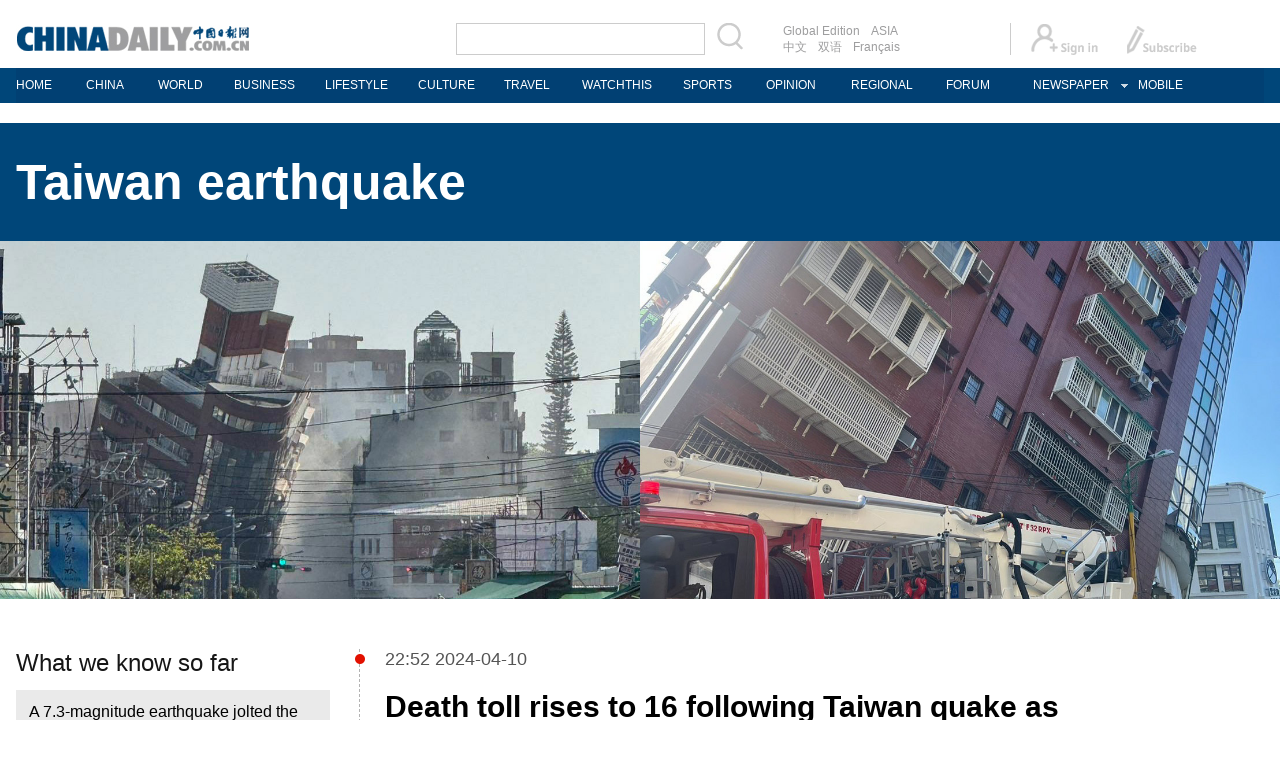

--- FILE ---
content_type: text/html;charset=UTF-8
request_url: https://www.chinadaily.com.cn/china/special_coverage/660cc7b4a31082fc043c03cf
body_size: 17092
content:
<!DOCTYPE html PUBLIC "-//W3C//DTD XHTML 1.0 Transitional//EN" "http://www.w3.org/TR/xhtml1/DTD/xhtml1-transitional.dtd">

<html xmlns="http://www.w3.org/1999/xhtml">
  <head>
    <meta charset="utf-8" />
    <meta name="viewport" content="width=device-width, initial-scale=1.0, minimum-scale=1.0, maximum-scale=1.0, user-scalable=no" />
    <title>Taiwan earthquake - Chinadaily.com.cn</title>
    <meta name="keywords" />
    <meta name="description" />
    <meta name="twitter:card" content="summary_large_image" />
    <meta name="twitter:site" content="@ChinaDailyApp" />
    <meta name="twitter:title" content="Taiwan earthquake" />
    <meta name="twitter:description" />
    <meta property="twitter:image" content="https://www.chinadaily.com.cn/image_e/2020/logo21.jpg" />
    <meta property="twitter:image:src" content="https://www.chinadaily.com.cn/image_e/2020/logo21.jpg" />
    
    <meta property="og:url" content="https://www.chinadaily.com.cn/china/special_coverage/660cc7b4a31082fc043c03cf" />
    <meta property="og:title" />
    <meta property="og:description" />
    <meta property="og:image:width" content="200px" />
    <meta property="og:image:height" content="200px" />
    <meta property="og:image" content="https://www.chinadaily.com.cn/image_e/chinadaily-icon.png" />
    <meta name="shareImg" content="https://www.chinadaily.com.cn/image_e/2020/logo21.jpg" />
    <meta name="msapplication-TileImage" content="https://img2.chinadaily.com.cn/static/common/img/sharelogo2.jpg" />
    <link rel="apple-touch-icon-precomposed" href="https://img2.chinadaily.com.cn/static/common/img/sharelogo2.jpg" />
    <script xml:space="preserve" src="//img2.chinadaily.com.cn/static/2022aircrush/js/jquery-1.8.3.min.js"></script>
    <link rel="stylesheet" href="//img2.chinadaily.com.cn/static/2022aircrush/css/index.css?ver=15" />
    <link rel="stylesheet" href="//img2.chinadaily.com.cn/static/2022aircrush/css/public.css" />
    <script type="text/javascript" src="//www.chinadaily.com.cn/js/2020/qrcode.min.js" xml:space="preserve"></script><!--二维码生成-->
    <script src="https://share.chinadaily.com.cn/wxshare/js/jsonps.js" xml:space="preserve"></script>
    <script type="text/javascript" charset="utf-8" rel="stylesheet" xml:space="preserve" src="//img2.chinadaily.com.cn/static/common/js/jweixin-1.0.0.js"></script>

    <META name="filetype" content="1" />
    <META name="publishedtype" content="1" />
    <META name="pagetype" content="2" />
    <meta name="catalogs" content="660cc7b4a31082fc043c03cf" />
  </head>
  <body>
     <style xml:space="preserve">
      .toMobile{display:none;}
      @media (max-width: 768px){
        .toMobile{display:block;width:100%;height:17vw;background-color:#f0f0f0;overflow:auto;}
        .toMobile img{float:left;margin:2vw;width:12vw;}
        .toMobile .slogan{float:left; color:#00457e;width:40vw;margin-top:4vw;}
        .toMobile .slogan span{line-height:120%;font-family:Arial;font-weight:bold; font-size:4vw;display:block;}
        .toMobile .slogan em{line-height:120%;font-family:Arial;font-style: italic;font-weight:normal; font-size:4vw;display:block;}
        .toMobile .openbtn{float:right;width:16vw; height:7.2vw;margin:4vw 2vw; border:1px solid #00457e; border-radius:3.6vw;color:#00457e; font-family:arial; font-size:4vw;line-height:7.2vw;text-align:center;}
        .topBar,.topNav3_art{display:none;}
      }
    </style>
       <div class="toMobile">
      <img src="https://www.chinadaily.com.cn/image_e/2022/logo.png" />
      <div class="slogan">
        <span>The China Story</span>
        <em>at your Fingertips</em>
      </div>
      <div class="openbtn" onClick="share_weixin()">
        OPEN
      </div>
    </div>
       
      
        <div id="moJson" style="display: none;">a1</div>
        <div id="ID" style="display:none;">a1</div>
      
    
    <script type="text/javascript" xml:space="preserve">
      //<![CDATA[
      /* var url = document.getElementById("url").innerText; 	*/
      var jsonUrl = document.getElementById("moJson").innerText;
      var articleId = document.getElementById("ID").innerText;
      if(jsonUrl!='a1'){
        var ios_scheme = 'chinadailyNewsiPhone://articleId=' +articleId+'&jsonUrl='+jsonUrl;
        var android_scheme = 'hf://com.theotino.chinadaily/openwith?json={"jsonUrl":"' + jsonUrl + '"}';
      }
      else{
        var ios_scheme = 'chinadailyNewsiPhone://articleId=&jsonUrl=';
        var android_scheme = 'hf://com.theotino.chinadaily/openwithjson=';
      }
      var encodeIos = encodeURIComponent(ios_scheme);
      var encodeAndroid = encodeURIComponent(android_scheme);
      function share_weixin(){
        var ua = navigator.userAgent.toLowerCase();
        if(/iphone|ipad|ipod/.test(ua) && ua.match(/MicroMessenger/i) == 'micromessenger'){
          window.open("//a.app.qq.com/o/simple.jsp?pkgname=com.theotino.chinadaily&ios_scheme="+encodeIos);
        }
        else if(/android/.test(ua) && ua.match(/MicroMessenger/i) == 'micromessenger'){
          window.open("//a.app.qq.com/o/simple.jsp?pkgname=com.theotino.chinadaily&android_scheme="+encodeAndroid);

        }
        else{
          window.open("//www.chinadaily.com.cn/mobile/daily.html");
        }
      }
      //]]>
    </script>
    <div class="box">
      <div class="topBar">
        <div class="logo"><a target="_top" shape="rect" href="//www.chinadaily.com.cn"><img src="//www.chinadaily.com.cn/image_e/2016/logo_art.jpg" /></a></div>
        <div class="search">
          <form name="searchform" method="get" action="//newssearch.chinadaily.com.cn/en/search" onsubmit="return do_search(this)" target="_blank" enctype="application/x-www-form-urlencoded">
            <input name="query" id="searchText" onfocus="cleanword(this)" type="text" />
            <span><img src="//www.chinadaily.com.cn/image_e/2016/fdj_art.gif" onclick="javascript:searchform.submit()" /></span>
          </form>
        </div>
        <div class="channel">
          <span><a href="http://www.chinadailyglobal.com" target="_blank" shape="rect">Global Edition</a><a href="http://www.chinadailyasia.com/" target="_blank" shape="rect">ASIA</a></span>
          <span><a href="http://cn.chinadaily.com.cn" target="_blank" shape="rect">中文</a><a href="http://language.chinadaily.com.cn" target="_blank" shape="rect">双语</a><a href="http://www.chinadaily.com.cn/chinawatch_fr/index.html" target="_blank" shape="rect">Français</a></span>
        </div>
        <div class="topInfo"><a href="http://bbs.chinadaily.com.cn/member.php?mod=register.php" target="_blank" style="padding-right: 28px;" shape="rect"><img src="//www.chinadaily.com.cn/image_e/2016/sign_ico_art.gif" /></a><a href="http://subscription.chinadaily.com.cn/" target="_blank" shape="rect"><img src="//www.chinadaily.com.cn/image_e/2016/sub_ico_art.gif" /></a></div>
      </div>
      <!-- pc 菜单 -->
      <div class="topNav">
        <ul class="dropdown min">
          <li style="width: 70px;"><a target="_top" shape="rect" href="//www.chinadaily.com.cn">HOME</a></li>
          <li style=" width:72px;">
            <a target="_top" shape="rect" href="//www.chinadaily.com.cn/china">CHINA</a>
            </li>
          <li style=" width:76px;">
            <a target="_top" shape="rect" href="//www.chinadaily.com.cn/world">WORLD</a>
            </li>
          <li style=" width:91px;">
            <a target="_top" shape="rect" href="//www.chinadaily.com.cn/business">BUSINESS</a>
            </li>
          <li style=" width:93px;">
            <a target="_top" shape="rect" href="//www.chinadaily.com.cn/life">LIFESTYLE</a>
            </li>
          <li style=" width:86px;">
            <a target="_top" shape="rect" href="//www.chinadaily.com.cn/culture">CULTURE</a>
            </li>
          <li style=" width:78px;">
            <a target="_top" shape="rect" href="//www.chinadaily.com.cn/travel">TRAVEL</a>
            </li>
          <li style=" width:101px;"><a href="//watchthis.chinadaily.com.cn" target="_blank" shape="rect">WATCHTHIS</a></li>
          <li style=" width:83px;">
            <a target="_top" shape="rect" href="//www.chinadaily.com.cn/sports">SPORTS</a>
            </li>
          <li style=" width:85px;">
            <a target="_top" shape="rect" href="//www.chinadaily.com.cn/opinion">OPINION</a>
            </li>
          <li style=" width:95px;">
            <a target="_top" shape="rect" href="//www.chinadaily.com.cn/regional">REGIONAL</a>
            </li>
          <li style=" width:87px;"><a href="http://bbs.chinadaily.com.cn/forum/index.html" target="_blank" shape="rect">FORUM</a></li>
          <li class="newspaper"><a href="javascript:void(0);" shape="rect">NEWSPAPER</a>
            <ul class="sub_menu">
              <li><a href="http://newspress.chinadaily.net.cn" target="_blank" style="width:110px;" shape="rect">China Daily PDF</a></li>
              <li><a href="//epaper.chinadaily.com.cn/china" target="_top" style="width:130px;" shape="rect">China Daily E-paper</a></li>
            </ul>
          </li>
          <li style="width:79px;"><a href="https://www.chinadaily.com.cn/newmedia.html" target="_blank" shape="rect">MOBILE</a></li>
        </ul>
      </div>
      <!-- pc 当前栏目 -->
      <div class="topNav3_art" style="height:20px;"> 
        <span id="bread-nav" style="background-color:#333;display:none;">
          <a target="_self" style="color:#fff;" shape="rect" href="//www.chinadaily.com.cn/china/special_coverage/660cc7b4a31082fc043c03cf">LIVE UPDATES</a>
        </span>
      </div>

      <!-- banner -->
      <div class="banner">
        <div class="txt">
          <div class="min">Taiwan earthquake</div>
        </div>
        <div class="img">
          
            
              <img src="//img2.chinadaily.com.cn/images/202404/03/660ccaaba31082fc2b6b9c3e.jpeg" />
            
          
        </div>
      </div>
      <div class="content min">
        <div class="c-l">


<div class="title">
   What we know so far
  </div>
   <p>A 7.3-magnitude earthquake jolted the sea area near Hualien of Taiwan at 7:58 am Wednesday (Beijing Time).</p>
<p>Multiple aftershocks measuring from 4.0 to 6.0 magnitudes struck Hualien county and its nearby areas within an hour.</p>
  

        </div>
        <div class="c-c">
          
            <ul class="nav" style="display:none">
              <li id="all" class=" sel left" style="padding-right: 21px;padding-left: 3px;">All</li>
              
              <li class="clear"></li>
            </ul>
          

          <div>
            <div class="all show">
              <div class="tips" style="display:none;">
                16 News Updates
              </div>
              <style xml:space="preserve">
                #qrcode{display:none;position:fixed;width:220px; height:250px;left:50%;top:50%;margin-left:-110px;margin-top:-125px;border:5px solid #666;background-color:rgba(239,239,239,0.95);border-radius:2px;box-sizing: content-box;z-index:1000;}
                #qrcode span{display:block;clear:both;overflow:auto;width:calc(100% - 10px)!important; height:26px;font-size:16px;color:#868686;padding-left:10px;box-sizing: content-box;}
                #qrcode span img{width:20px; height:20px; float:right;margin:0;border:0;cursor:pointer;}
                #qrcodearea{width:180px; height:180px;margin:20px;background-color:#bbb;box-sizing: content-box;}
                .c-c .time{color:#555;}
              </style>
              
                
              
              
              
                  <div class="list">
                    <div class="date">
                      <div class="dian left"></div>
                      <div class="time left">22:52 2024-04-10</div>
                      <div class="clear"></div>
                    </div>
                    <div class="title">Death toll rises to 16 following Taiwan quake as reconstruction starts</div>
                     <div class="zhengwen">
                      
          
                      <figure class="image" style="display: table;"> 
 <img src="//img2.chinadaily.com.cn/images/202404/10/6616a7aea31082fc2b6bef79.jpeg" data-from="newsroom" data-mimetype="image/jpeg" id="img-6616a7aea31082fc2b6bef79"> 
 <figcaption style="display: table-caption; caption-side: bottom;">
   Photo taken on April 5, 2024 shows a tilted building in downtown Hualien after a 7.3-magnitude earthquake in Southeast China's Taiwan. The building will be demolished from top to bottom, starting with the front glass wall. [Photo/Xinhua] 
 </figcaption> 
</figure> 
<p>TAIPEI -- The death toll from a 7.3-magnitude earthquake in China's Taiwan has risen to 16, local authorities and media said on Wednesday, adding that the earthquake response has now shifted from emergency relief to recovery and reconstruction.</p> 
<p>Three more bodies were found on Wednesday but their identities are yet to be confirmed.</p> 
<p>At 7:58 am on April 3, the earthquake jolted the sea area near Hualien County. The quake has also resulted in 1,155 people injured, with three still missing.</p> 
<p>As of Wednesday, the earthquake has caused a total of 80.96 million new Taiwan dollars (about $2.53 million) in damage to agricultural products as well as private and public facilities, with Hualien County suffering severe losses, according to statistics from the island's agricultural authorities.</p>
                    </div>


                    <a target="_blank" class="button" style="display:block;" shape="rect" href="//www.chinadaily.com.cn/a/202404/10/WS6616a7aea31082fc043c1435.html"></a>
           
                  </div>
                
              
                  <div class="list">
                    <div class="date">
                      <div class="dian left"></div>
                      <div class="time left">20:35 2024-04-07</div>
                      <div class="clear"></div>
                    </div>
                    <div class="title">Search continues for 6 missing after Taiwan's 7.3-magnitude quake</div>
                     <div class="zhengwen">
                      
          
                      <figure class="image" style="display: table;"> 
 <img src="//img2.chinadaily.com.cn/images/202404/07/66129318a31082fc2b6bbda9.jpeg" data-from="newsroom" data-mimetype="image/jpeg" id="img-66129318a31082fc2b6bbda9"> 
 <figcaption style="display: table-caption; caption-side: bottom;">
   A building leans precariously in downtown Hualien on Wednesday following the magnitude 7.3 earthquake in Taiwan. [Photo/China Daily] 
 </figcaption> 
</figure> 
<p>TAIPEI - Six people remain unaccounted for after Wednesday's deadly 7.3-magnitude earthquake that hit the sea area near Hualien county in Taiwan, and search and rescue work is still underway, local authorities said on Sunday.</p> 
<p>Five people remain missing in Taroko park in Hualien, including two Australian tourists, and the sixth is missing near a mining area, according to the local emergency operations center.</p> 
<p>The fire department said more than 300 people were evacuated on Sunday.</p> 
<p>As of 3 pm Sunday, the death toll of the earthquake was 13 and 1,140 people were injured.</p>
                    </div>


                    <a target="_blank" class="button" style="display:block;" shape="rect" href="//www.chinadaily.com.cn/a/202404/07/WS66129318a31082fc043c0959.html"></a>
           
                  </div>
                
              
                  <div class="list">
                    <div class="date">
                      <div class="dian left"></div>
                      <div class="time left">20:58 2024-04-05</div>
                      <div class="clear"></div>
                    </div>
                    <div class="title">Student carries physically challenged classmate to safety during earthquake</div>
                     <div class="zhengwen">
                      
          
                      <figure class="image" style="display: table;"> 
 <img src="//img2.chinadaily.com.cn/images/202404/05/66100cfea31082fc2b6bb0b9.gif" data-from="newsroom" data-mimetype="image/gif" id="img-66100cfea31082fc2b6bb0b9"> 
 <figcaption style="display: table-caption; caption-side: bottom;">
   Zhang Zhixun carries Lele out of the classroom when earthquake tremors were felt at Xiamen Shuangshi Middle School of Fujian in Southeast China's Fujian province on Wednesday. [Screengrab/CCTV News app] 
 </figcaption> 
</figure> 
<p>A high school student in Southeast China swiftly carried his disabled classmate to safety when he felt tremors from the 7.3-magnitude quake that hit China's Taiwan on Wednesday morning. This heroic act, captured on video, has garnered widespread praise from netizens, CCTV News reported.</p> 
<p>The young hero in the video, identified as Zhang Zhixun, is a first-year high school student at the high school campus of Xiamen Shuangshi Middle School of Fujian, located in Xiamen, Fujian province.</p> 
<p>The student whom Zhang rescued, nicknamed Lele, suffers from a rare condition that has led to severe atrophy and deformation of his limbs, resulting in extremely limited physical strength.</p> 
<p>Lele, who usually relies on a wheelchair for mobility, keeps his wheelchair outside classrooms during school due to the limited room space.</p> 
<p>At 7:58 am Wednesday, a 7.3-magnitude earthquake jolted the sea area near Hualien county in Taiwan.</p> 
<figure class="image" style="display: table;"> 
 <img src="//img2.chinadaily.com.cn/images/202404/05/66100cfea31082fc2b6bb0c7.jpeg" data-from="newsroom" data-mimetype="image/jpeg" id="img-66100cfea31082fc2b6bb0c7"> 
 <figcaption style="display: table-caption; caption-side: bottom;">
   Zhang Zhixun poses for a photo at Xiamen Shuangshi Middle School of Fujian in Southeast China's Fujian province. [Screengrab/CCTV News app] 
 </figcaption> 
</figure> 
<p>When the tremors hit the school ground, Lele panicked, realizing he was unable to walk or move.</p> 
<p>However, the video shows that Zhang soon came to the rescue, carrying Lele out of the classroom and placing him in his wheelchair, ensuring his safe transfer to a secure location along with the other classmates.</p> 
<p>Later, when describing his experience, Lele stated that when Zhang came to pick him up, he felt "alive again".</p> 
<p>Recalling the tremors caused by the earthquake, Zhang emphasized that he did not hesitate for a moment and his immediate reaction at the time was to ensure that Lele was not left behind, expressing his determination to carry Lele to safety.</p>
                    </div>


                    <a target="_blank" class="button" style="display:block;" shape="rect" href="//www.chinadaily.com.cn/a/202404/05/WS660ff577a31082fc043c06e4.html"></a>
           
                  </div>
                
              
                  <div class="list">
                    <div class="date">
                      <div class="dian left"></div>
                      <div class="time left">13:53 2024-04-05</div>
                      <div class="clear"></div>
                    </div>
                    <div class="title">Death toll rises to 12 following Taiwan's 7.3-magnitude quake</div>
                     <div class="zhengwen">
                      
          
                      <p id="_local_image_mcenew" style="display: none;">&nbsp;</p>
<p>HUALIEN, Taiwan - The death toll following a 7.3-magnitude earthquake in China's Taiwan on Wednesday morning has risen to 12, local authorities said on Friday.</p>
<p>As of 12:00 am, 1,106 people have been injured in the earthquake. A total of 682 people remain trapped, and 38 have yet to be located.</p>
<p>At 7:58 am Wednesday, the earthquake jolted the sea area near Hualien county in Taiwan.</p>
                    </div>


                    <a target="_blank" class="button" style="display:block;" shape="rect" href="//www.chinadaily.com.cn/a/202404/05/WS660f91e0a31082fc043c06a0.html"></a>
           
                  </div>
                
              
                  <div class="list">
                    <div class="date">
                      <div class="dian left"></div>
                      <div class="time left">08:30 2024-04-05</div>
                      <div class="clear"></div>
                    </div>
                    <div class="title">Aftershocks hamper relief efforts in Taiwan</div>
                     <div class="zhengwen">
                      
          
                      <figure class="image" style="display: table;"> 
 <img src="//img2.chinadaily.com.cn/images/202404/05/660f462ea31082fc2b6bacd3.jpeg" data-from="newsroom" data-mimetype="image/jpeg" id="img-660f462ea31082fc2b6bacd3"> 
 <figcaption style="display: table-caption; caption-side: bottom;">
   Displaced residents of Hualien in Taiwan take shelter at Hualien Zhong-Hua Elementary School on Thursday. About 170 people affected by Wednesday's earthquake now live at temporary emergency shelters at the school. YANG CHENGCHEN/CHINA NEWS SERVICE 
 </figcaption> 
</figure> 
<p>Aftershocks following the strong earthquake in Taiwan are complicating ongoing search and relief efforts.</p> 
<p>Nearly 100 aftershocks, with intensities reaching magnitude 4, were recorded on Wednesday night and early Thursday morning, with their epicenters in Hualien county's coastal area and nearby waters, according to the local meteorological agency.</p> 
<p>On Wednesday at 7:58 am, a 7.3-magnitude earthquake jolted the sea area near Hualien, killing 10 people and injuring more than 1,000. A total of 660 people were still trapped and 38 missing as of Thursday afternoon, local authorities said.</p> 
<p>According to the island's emergency disaster management agency and media reports, the earthquake caused relatively minor damage in areas other than Hualien. Twenty shelters have been established in the county.</p> 
<p>Early Thursday morning, a Hualien official told reporters that search and rescue efforts were almost complete, with the exception of Taroko Scenic Area, which was difficult to evacuate in time due to traffic disruptions.</p> 
<p>Search and rescue teams arrived from all over Taiwan. Tents and daily necessities were provided to people who were temporarily staying in shelters due to damaged houses.</p> 
<p>Meanwhile, railway services in Fujian and Jiangxi provinces have resumed operations after widespread train delays and cancellations due to the earthquake, local railway authorities said on Thursday.</p> 
<p>China Railway Nanchang Group in Jiangxi added 97 passenger trains to meet the growing demand during the Qingming Festival holiday, which lasts from Thursday to Saturday.</p> 
<p>The Chinese mainland has expressed concern and offered support to Taiwan.</p> 
<p>Zhu Fenglian, spokesperson for the Taiwan Affairs Office of the State Council, said on Wednesday that the mainland would closely monitor the situation and any developments, and expressed the mainland's willingness to provide assistance with disaster relief efforts.</p> 
<p>Shenzhen Airport in Guangdong province has opened a green channel for passengers and freight flights to Taiwan, and waived related fees.</p> 
<p>The Shanghai Taiwan Investors Association has launched a fundraising campaign for affected people and reconstruction efforts.</p> 
<p>Many people from the mainland have conveyed their heartfelt condolences to compatriots in Taiwan through social media, with some leaving online comments like "wish you are all safe and sound" and "hope life in Taiwan can return to normal soon".</p> 
<p><em>Xinhua contributed to this story.</em></p>
                    </div>


                    <a target="_blank" class="button" style="display:block;" shape="rect" href="//www.chinadaily.com.cn/a/202404/05/WS660f462ea31082fc043c065f.html"></a>
           
                  </div>
                
              
                  <div class="list">
                    <div class="date">
                      <div class="dian left"></div>
                      <div class="time left">21:59 2024-04-04</div>
                      <div class="clear"></div>
                    </div>
                    <div class="title">Death toll rises to 10 following Taiwan's 7.3-magnitude quake</div>
                     <div class="zhengwen">
                      
          
                      <p>HUALIEN, Taiwan - The death toll following a 7.3-magnitude earthquake in China's Taiwan on Wednesday morning has risen to 10, local authorities said on Thursday.</p>
<p>After rescue efforts on Thursday, focused on the Taroko park region in Hualien&nbsp;county, approximately 150 people who had been trapped were rescued, according to an official of the search and rescue team.</p>
<p>As of 9:00 pm, 1,067 people have been injured in the earthquake. A total of 660 people remain trapped, and 38 have yet to be located.</p>
<p>At 7:58 am Wednesday, the earthquake jolted the sea area near Hualien county in Taiwan.</p>
                    </div>


                    <a target="_blank" class="button" style="display:block;" shape="rect" href="//www.chinadaily.com.cn/a/202404/04/WS660eb24da31082fc043c0608.html"></a>
           
                  </div>
                
              
                  <div class="list">
                    <div class="date">
                      <div class="dian left"></div>
                      <div class="time left">16:21 2024-04-04</div>
                      <div class="clear"></div>
                    </div>
                    <div class="title">Disaster relief work underway after Taiwan quake</div>
                     <div class="zhengwen">
                      
          
                      <figure class="image" style="display: table;"> 
 <img src="//img2.chinadaily.com.cn/images/202404/04/660e6c81a31082fc2b6baa50.jpeg" data-from="newsroom" data-mimetype="image/jpeg" id="img-660e6c81a31082fc2b6baa50"> 
 <figcaption style="display: table-caption; caption-side: bottom;">
   This photo taken on April 3, 2024 shows a damaged residential building in Hualien, Taiwan. [Photo/Xinhua] 
 </figcaption> 
</figure> 
<p>The powerful earthquake that jolted China's Taiwan on Wednesday morning has left at least nine dead and more than 1,000 injured, according to local emergency operation center.</p> 
<p>The quake left 93 people trapped, including hotel workers, tourists and miners, the center added. Another 52 people are reportedly missing, China Central Television reported on Thursday.</p> 
<p>Disaster relief work is underway. Nearly 1,000 people have been evacuated and more than 600 people have been sheltered, the report said.</p> 
<p>The 7.3-magnitude quake struck Taiwan's east coast near Hualien at 7:58 am, triggering more than 300 aftershocks occurring at intervals of less than 10 minutes.</p> 
<p>"The strong earthquake has damaged 48 residential buildings in Hualien county, with four of them being severely affected," a county official told CCTV News.</p> 
<p>The search and rescue operations for residents have concluded at the Uranus building, which endured the most severe damage during the quake. But the building continues to tilt because of gravity and aftershocks, posing a risk of collapse.</p>
                    </div>


                    <a target="_blank" class="button" style="display:block;" shape="rect" href="//www.chinadaily.com.cn/a/202404/04/WS660e62f4a31082fc043c05d6.html"></a>
           
                  </div>
                
              
                  <div class="list">
                    <div class="date">
                      <div class="dian left"></div>
                      <div class="time left">06:57 2024-04-04</div>
                      <div class="clear"></div>
                    </div>
                    <div class="title">Taiwan's strongest earthquake in 25 years kills nine</div>
                     <div class="zhengwen">
                      
          
                      <figure class="image" style="display: table;"> 
 <img src="//img2.chinadaily.com.cn/images/202404/04/660ddedda31082fc2b6ba48e.jpeg" data-from="newsroom" data-mimetype="image/jpeg" id="img-660ddedda31082fc2b6ba48e"> 
 <figcaption style="display: table-caption; caption-side: bottom;">
   A building leans precariously in downtown Hualien on Wednesday following the magnitude 7.3 earthquake in Taiwan. [Photo/China Daily] 
 </figcaption> 
</figure> 
<p>Taiwan's most powerful earthquake in a quarter century rocked the island on Wednesday morning, killing at least nine people, injuring more than 900 and causing widespread damage. Over 50 people were reportedly trapped.</p> 
<p>The magnitude 7.3 quake struck Taiwan's east coast near Hualien at 7:58 am, triggering more than 100 aftershocks with magnitudes ranging from 3.4 to 6.5.</p> 
<p>The epicenter was located at a depth of approximately 12 kilometers on the boundary of the Philippine Sea Plate and the Eurasian Plate, an area prone to seismic activity, according to the China Earthquake Networks Center.</p> 
<p>"The shaking was intense and lasted for almost a minute," a Hualien resident, surnamed Lee, told Beijing News. "It was impossible to stand still, and objects kept falling off the shelves."</p> 
<p>Local authorities have announced the suspension of classes in schools and work in government and private offices in Hualien, where a 10-story building collapsed and several others were left leaning precariously following the tremors.</p> 
<p>Significant damage has been reported in other parts of Taiwan. Tiles fell from older buildings as the earthquake shook Taipei, and schools evacuated their students to sports fields, equipping them with yellow safety helmets, The Associated Press reported.</p> 
<p>Over 300,000 households across the island experienced power outages during the tremors, with more than 80,000 still lacking power despite ongoing repairs.</p> 
<!-- pagebreak --> 
<figure class="image" style="display: table;"> 
 <img src="//img2.chinadaily.com.cn/images/202404/04/660ddedda31082fc2b6ba494.jpeg" data-from="newsroom" data-mimetype="image/jpeg" id="img-660ddedda31082fc2b6ba494"> 
 <figcaption style="display: table-caption; caption-side: bottom;">
   Firefighters carry out a search-and-rescue mission on Wednesday at the site of a collapsed building in Hualien.&nbsp;TAIWAN FIRE AGENCY/REUTERS 
 </figcaption> 
</figure> 
<p>Local media outlets, such as China Times, reported large-scale traffic disruptions. The roadbed leading to the Taiwan Daqingshui Tunnel fractured, creating a height difference of several meters.</p> 
<p>Train services on the Metro Taipei Circular Line, on railway routes across Taiwan and even on some routes in Guangdong, Zhejiang, Jiangxi and Fujian provinces as well as Shanghai were temporarily suspended, but are gradually resuming operations.</p> 
<p>Following the earthquake, the China Railway Nanchang Group Co in Jiangxi initiated the top-level emergency response, implemented emergency rescue plans and exempted passengers from ticket cancellation fees.</p> 
<p>Operation of passenger and freight trains in the affected areas was halted, and safety inspections on railway lines, bridges and tunnels and of signaling equipment were conducted.</p> 
<p>In Fuzhou, the capital of Fujian province, railway staff and volunteers were seen assisting stranded passengers, helping them to change tickets or get refunds. Passengers were also stranded at other railway stations in the province, including Quanzhou and Xiamen.</p> 
<p>The Taiwan Affairs Office of the State Council expressed deep concern and sympathy for those affected by the earthquake and aftershocks. Spokeswoman Zhu Fenglian said the Chinese mainland is paying close attention to the details of the quake and its aftermath, and is willing to provide disaster relief assistance.</p> 
<p>The Ministry of Natural Resources, which issued an orange alert for tsunami on Wednesday morning, lifted the second-highest level of warning later in the day. However, the local meteorological bureau in Taiwan warned of potential geological hazards and rains hindering rescue efforts.</p> 
<p>Seismologists believe the earthquake resulted from the northward subduction of the Philippine Sea Plate. Wu Chien-fu, head of Taiwan's earthquake monitoring bureau, told China Times that strong aftershocks, ranging from 6.5 to 7.0 on the Richter scale, could occur over the next few days due to the "accumulated pressure".</p> 
<p>While Wednesday's quake is the strongest to hit Taiwan in 25 years, Wu said its impact was less severe than the magnitude 7.6 tremor that struck the island in 1999 due to its offshore epicenter.</p> 
<p>Xinhua contributed to this story.</p> 
<p><span class="email">limenghan@chinadaily.com.cn</span></p> 
<p>&nbsp;</p> 
<p>&nbsp;</p>
                    </div>


                    <a target="_blank" class="button" style="display:block;" shape="rect" href="//www.chinadaily.com.cn/a/202404/04/WS660ddedda31082fc043c04fe.html"></a>
           
                  </div>
                
              
                  <div class="list">
                    <div class="date">
                      <div class="dian left"></div>
                      <div class="time left">00:35 2024-04-04</div>
                      <div class="clear"></div>
                    </div>
                    <div class="title">9 dead, over 1,000 injured in 7.3-magnitude quake in China's Taiwan</div>
                     <div class="zhengwen">
                      
          
                      <p style="box-sizing: border-box; margin: 0px 0px 10px;">TAIPEI/BEIJING -- The 7.3-magnitude quake in China's Taiwan on Wednesday morning had left nine people dead and 1,011 people injured as of 10 pm, according to the local emergency operation center.</p>
<p style="box-sizing: border-box; margin: 0px 0px 10px;">Meanwhile, more than 100 people were trapped following the earthquake that hit the sea area near Hualien County, Taiwan, data from the center showed.</p>
<p style="box-sizing: border-box; margin: 0px 0px 10px;">As of 10 pm, rescuers had successfully saved 24 out of the 25 residents trapped in a severely tilted building in Hualien. Tragically, the last remaining individual, a woman, showed no signs of life when she was rescued.</p>
<p style="box-sizing: border-box; margin: 0px 0px 10px;">At least 28 buildings collapsed throughout Taiwan following the earthquake, with 17 of them located in Hualien County. Local authorities reported power outages affecting over 360,000 households, alongside water cuts affecting more than 120,000 households.</p>
<p style="box-sizing: border-box; margin: 0px 0px 10px;">According to an official from Taiwan transportation authorities, the railway linking Yilan County and Hualien has been severely disrupted, with multiple collapses and falling rocks reported.</p>
<p style="box-sizing: border-box; margin: 0px 0px 10px;">Ongoing aftershocks in Hualien have hindered repair personnel from accessing affected areas, the official said.</p>
<p style="box-sizing: border-box; margin: 0px 0px 10px;">The official stated that the current priority is to restore the Taiwan railway service, saying dual-track travel on the rail line section connecting Yilan and Hualien is expected to be restored by Thursday noon.</p>
<p style="box-sizing: border-box; margin: 0px 0px 10px;">The earthquake was strongly felt in many parts of Taiwan. In Taipei, the earthquake caused damage to some school buildings. According to statistics from the Taipei education authorities, as of Wednesday noon, 201 schools and kindergartens reported that they had sustained damages, with six schools announcing class suspensions.</p>
<p style="box-sizing: border-box; margin: 0px 0px 10px;">Taichung City, located near Hualien, also experienced severe shaking. The earthquake led to two incidents where falling rocks struck cars, resulting in 2 injuries. Additionally, the earthquake temporarily caused power outages for over 14,000 households in Taichung.</p>
<p style="box-sizing: border-box; margin: 0px 0px 10px;">Taiwan's meteorological agency called the earthquake the strongest one to hit the island in 25 years since a deadly quake struck on Sept 21, 1999.</p>
<p style="box-sizing: border-box; margin: 0px 0px 10px;">A spokesperson for the Taiwan Affairs Office of the State Council said that the mainland is highly concerned about the situation and extends sincere sympathy to the Taiwan compatriots affected by the disaster.</p>
<p style="box-sizing: border-box; margin: 0px 0px 10px;">The mainland is ready to provide disaster relief assistance, said spokesperson Zhu Fenglian.</p>
<p style="box-sizing: border-box; margin: 0px 0px 10px;">The quake struck at 7:58 am Wednesday (Beijing Time) and the epicenter was monitored at 23.81 degrees north latitude and 121.74 degrees east longitude, at a depth of 12 km, according to the China Earthquake Networks Center.</p>
<p style="box-sizing: border-box; margin: 0px 0px 10px;">Following the earthquake, the Ministry of Natural Resources warning center issued tsunami alerts, which have been later lifted.</p>
<p style="box-sizing: border-box; margin: 0px 0px 10px;">The quake triggered a local tsunami near the epicenter, causing a disastrous impact on parts of Taiwan's coastal areas, the warning center said, adding that the tsunami disaster process had basically ended.</p>
<p style="box-sizing: border-box; margin: 0px 0px 10px;">According to Taiwan's meteorological agency, the epicenter of the earthquake was located 25 km south-southeast of Hualien. The maximum intensity recorded was 6 magnitude in Hualien County.</p>
<p style="box-sizing: border-box; margin: 0px 0px 10px;">Local authorities have announced the suspension of work and school classes in Hualien.</p>
<p style="box-sizing: border-box; margin: 0px 0px 10px;">Multiple residential buildings partially collapsed in Hualien, forcing the evacuation of hundreds of residents. Falling rocks were also reported in hilly areas.</p>
<p style="box-sizing: border-box; margin: 0px 0px 10px;">A rubber factory building in New Taipei City collapsed due to the quake.</p>
<p style="box-sizing: border-box; margin: 0px 0px 10px;">Subways in multiple counties and cities on the island have been temporarily suspended. In Taipei, intense shaking lasting at least one minute led to the suspension of metro operations for 40 to 60 minutes.</p>
<p style="box-sizing: border-box; margin: 0px 0px 10px;">As of 10:37 pm, 216 aftershocks had been recorded in Hualien and nearby areas, according to Taiwan's meteorological agency.</p>
<p style="box-sizing: border-box; margin: 0px 0px 10px;">The agency also predicted earthquakes measuring magnitude 7 might happen in the next three days.</p>
<p style="box-sizing: border-box; margin: 0px 0px 10px;">Across the Taiwan Strait, tremors were also felt in Fujian, Guangdong, Shanghai, Zhejiang and Jiangsu on the Chinese mainland.</p>
                    </div>


                    <a target="_blank" class="button" style="display:block;" shape="rect" href="//www.chinadaily.com.cn/a/202404/04/WS660d358ca31082fc043c04bd.html"></a>
           
                  </div>
                
              
                  <div class="list">
                    <div class="date">
                      <div class="dian left"></div>
                      <div class="time left">12:36 2024-04-03</div>
                      <div class="clear"></div>
                    </div>
                    <div class="title">4 die, 97 injured in 7.3-magnitude earthquake in Taiwan</div>
                     <div class="zhengwen">
                      
          
                      <figure class="image" style="display: table;"> 
 <img src="//img2.chinadaily.com.cn/images/202404/03/660cfa2da31082fc2b6b9f34.jpeg" data-from="newsroom" data-mimetype="image/jpeg" id="img-660cfa2da31082fc2b6b9f34"> 
 <figcaption style="display: table-caption; caption-side: bottom;">
   This photo taken on April 3, 2024 shows a damaged residential building in Hualien, Taiwan. [Photo/Xinhua] 
 </figcaption> 
</figure> 
<p>TAIPEI/BEIJING -- Four people died and another 97 were injured in a 7.3-magnitude earthquake that hit the sea area near Hualien in China's Taiwan on Wednesday morning.</p> 
<p>One driver was fatally struck by falling rocks, while the other three lost their lives on a trail inside a major tourist attraction in Hualien county, according to local media, citing fire department data.</p> 
<p>Taiwan's meteorological agency recorded the quake as measuring 7.2 magnitude, calling it the strongest earthquake to hit the island in 25 years since a deadly quake struck on Sept 21, 1999.</p> 
<p>A spokesperson for the Taiwan Affairs Office of the State Council said that the mainland is highly concerned about the situation and extends sincere sympathy to the Taiwan compatriots affected by the disaster.</p> 
<p><iframe style="width: 900px; max-width: 100%; height: calc(100vw*0.57); max-height: 506px;" src="https://v-hls.chinadaily.com.cn/player/player.html?src=https://v-hls.chinadaily.com.cn/stream/607212/8666d636-4bea-4e29-9bad-4a3fa696dd50/40411948-f7e5-4acb-92cb-728a7281b58c_h.m3u8&amp;c=58a7b2d2a310b679ca997da5&amp;p=//video-ref.chinadaily.com.cn/images/202404/03/660cf9b7a310ab4f1e11822b.jpeg&amp;is=1" name="ismp" width="300" height="150" frameborder="0" scrolling="no" allowfullscreen> </iframe></p> 
<p>The mainland is ready to provide disaster relief assistance, said spokesperson Zhu Fenglian.</p> 
<p>The quake struck at 7:58 am Wednesday (Beijing Time) and the epicenter was monitored at 23.81 degrees north latitude and 121.74 degrees east longitude, at a depth of 12 km, according to the China Earthquake Networks Center.</p> 
<p>Following the earthquake, the Ministry of Natural Resources warning center issued tsunami alerts, which have been lifted as of press time.</p> 
<p>The quake triggered a local tsunami near the epicenter, causing a disastrous impact on parts of Taiwan's coastal areas, the warning center said, adding that the tsunami disaster process had basically ended.</p> 
<p>According to Taiwan's meteorological agency, the earthquake was monitored at a depth of 15.5 km. The epicenter was located 25 km south-southeast of Hualien. The maximum intensity recorded was 6 magnitude in Hualien county.</p> 
<p>Local authorities have announced the suspension of work and school classes in Hualien.</p> 
<p>Strong tremors were felt across Taiwan. Xinhua reporters in Taipei experienced intense tremors as buildings shook continuously for over a minute. Elevators in the reporters' apartment building were suspended from operation.</p> 
<p>Multiple residential buildings partially collapsed in Hualien, forcing the evacuation of hundreds of residents. Falling rocks were also reported in hilly areas.</p> 
<p>A rubber factory building in New Taipei City collapsed due to the quake.</p> 
<p>Subways in multiple counties and cities on the island have been temporarily suspended. Taipei's metro system resumed operation after being suspended for around one hour.</p> 
<p>Multiple aftershocks measuring above 5.0 magnitude hit Hualien and nearby areas.</p> 
<p>Taiwan's meteorological agency also predicted earthquakes measuring magnitude 7 might happen in the next three days.</p> 
<p>Across the Taiwan Strait, tremors were also felt in Fujian, Guangdong, Shanghai, Zhejiang and Jiangsu on the Chinese mainland.</p> 
<figure class="image" style="display: table;"> 
 <img src="//img2.chinadaily.com.cn/images/202404/03/660cfa2da31082fc2b6b9f37.jpeg" data-from="newsroom" data-mimetype="image/jpeg" id="img-660cfa2da31082fc2b6b9f37"> 
 <figcaption style="display: table-caption; caption-side: bottom;">
   Fallen books are pictured at a resident's home in Gulou district in Fuzhou, East China's Fujian province, April 3, 2024. [Photo/Xinhua] 
 </figcaption> 
</figure> 
<figure class="image" style="display: table;"> 
 <img src="//img2.chinadaily.com.cn/images/202404/03/660cfa2da31082fc2b6b9f3e.jpeg" data-from="newsroom" data-mimetype="image/jpeg" id="img-660cfa2da31082fc2b6b9f3e"> 
 <figcaption style="display: table-caption; caption-side: bottom;">
   Residents take shelter in an open space at a community in Gulou district in Fuzhou, East China's Fujian province, April 3, 2024. [Photo/Xinhua] 
 </figcaption> 
</figure>
                    </div>


                    <a target="_blank" class="button" style="display:block;" shape="rect" href="//www.chinadaily.com.cn/a/202404/03/WS660cdce7a31082fc043c03f4.html"></a>
           
                  </div>
                
              
                  <div class="list">
                    <div class="date">
                      <div class="dian left"></div>
                      <div class="time left">11:48 2024-04-03</div>
                      <div class="clear"></div>
                    </div>
                    <div class="title">Train services in Chinese mainland make adjustments following intense earthquake</div>
                     <div class="zhengwen">
                      
          
                      <figure class="image" style="display: table;"> 
 <img src="//img2.chinadaily.com.cn/images/202404/03/660d1c41a31082fc2b6ba0f3.jpeg" data-from="newsroom" data-mimetype="image/jpeg" id="img-660d1c41a31082fc2b6ba0f3"> 
 <figcaption style="display: table-caption; caption-side: bottom;">
   This photo taken on April 3, 2024 shows a damaged residential building in Hualien, Taiwan. [Photo/Xinhua] 
 </figcaption> 
</figure> 
<p>The train services on the affected railway lines, mainly in eastern part of the mainland after the earthquake in Taiwan, resumed on Wednesday afternoon, according to Guangzhou Railway Group.</p> 
<p>A total of 49 high-speed trains along the Hangzhou-Shenzhen and Ningbo-Guangzhou railways were suspended due to the earthquake, according to Guangzhou Railway Group.</p> 
<p>According to a statement released by Guangzhou Railway Group on Wednesday, the move aims to ensure the safety of railway operation and safety of passengers.&nbsp;More than 9.3 million people in nine cities and 54 counties were affected in the province.</p> 
<p>The affected railway lines mainly include the tracks that link Fujian province, which faces Taiwan across the Taiwan Strait, to Zhejiang and Guangdong provinces in eastern and southern parts of the mainland, the statement said.</p> 
<p>Meanwhile some high-speed trains on the Shanghai-Kunming line have adjusted their operating sections or are making detours to ensure the safety of railway operation, it said.</p> 
<p>The statement urged passengers to pay attention to further notifications from the railway department.</p> 
<p>The Ministry of Natural Resources issued a second-highest level orange tsunami alert on Wednesday morning following a strong 7.3-magnitude earthquake in Hualien.</p> 
<p>The ministry's tsunami warning center warned of potential local tsunamis near the epicenter close to Hualien on the east coast of China's Taiwan. These localized waves could cause significant damage in affected coastal areas.</p> 
<p>The earthquake struck at 7:58 am at a depth of approximately 12 kilometers. The China Earthquake Networks Center located the epicenter at 23.81 degrees north latitude and 121.74 degrees east longitude.</p>
                    </div>


                    <a target="_blank" class="button" style="display:block;" shape="rect" href="//www.chinadaily.com.cn/a/202404/03/WS660cd173a31082fc043c03ee.html"></a>
           
                  </div>
                
              
                  <div class="list">
                    <div class="date">
                      <div class="dian left"></div>
                      <div class="time left">11:15 2024-04-03</div>
                      <div class="clear"></div>
                    </div>
                    <div class="title">Mainland offers aid to Taiwan after powerful earthquake</div>
                     <div class="zhengwen">
                      
          
                      <figure class="image" style="display: table;"> 
 <img src="//img2.chinadaily.com.cn/images/202404/03/660cc9daa31082fc2b6b9c20.jpeg" data-from="newsroom" data-mimetype="image/jpeg" id="img-660cc9daa31082fc2b6b9c20"> 
 <figcaption style="display: table-caption; caption-side: bottom;">
   Zhu Fenglian, spokeswoman for the State Council Taiwan Affairs Office. [Photo/people.com.cn] 
 </figcaption> 
</figure> 
<p>The Chinese mainland's Taiwan Affairs Office on Wednesday expressed concern and offered assistance to Taiwan following a strong 7.3-magnitude earthquake that struck the island earlier that day.</p> 
<p>Zhu Fenglian, spokesperson for the office, stated the mainland's deep concern for the situation and extended heartfelt condolences to those affected in Taiwan. She emphasized the mainland is close monitoring of developments and is willing to provide support for disaster relief efforts.</p> 
<p>The earthquake struck near Hualien on Taiwan's east coast at 7:58 am, triggering aftershocks. According to Taiwan media reports, buildings in Hualien's downtown area sustained damage, with some collapsing entirely. Landslides were also reported, causing damage to vehicles. While no casualties have been confirmed yet, local authorities have suspended work and classes as a precaution.</p> 
<p>The Ministry of Natural Resources on the Chinese mainland on Wednesday issued a second-highest level orange tsunami alert, warning of potential localized waves that could cause significant damage in affected coastal areas.</p>
                    </div>


                    <a target="_blank" class="button" style="display:block;" shape="rect" href="//www.chinadaily.com.cn/a/202404/03/WS660cc9daa31082fc043c03d6.html"></a>
           
                  </div>
                
              
                  <div class="list">
                    <div class="date">
                      <div class="dian left"></div>
                      <div class="time left">10:15 2024-04-03</div>
                      <div class="clear"></div>
                    </div>
                    <div class="title">Taiwan faces potential tsunami threat after powerful earthquake</div>
                     <div class="zhengwen">
                      
          
                      <figure class="image" style="display: table;"> 
 <img src="//img2.chinadaily.com.cn/images/202404/03/660cbbbaa31082fc2b6b99e3.jpeg" data-from="newsroom" data-mimetype="image/jpeg" id="img-660cbbbaa31082fc2b6b99e3"> 
 <figcaption style="display: table-caption; caption-side: bottom;">
   This photo taken on April 3, 2024 shows fallen tiles of a damaged building in Taipei, Taiwan. A 7.3-magnitude earthquake jolted the sea area near Hualien of China's Taiwan at 7:58 am Wednesday (Beijing Time), according to the China Earthquake Networks Center. [Photo/Xinhua] 
 </figcaption> 
</figure> 
<p>The Ministry of Natural Resources issued a second-highest level orange tsunami alert on Wednesday morning following a strong 7.3-magnitude earthquake.</p> 
<p>The ministry's tsunami warning center warned of potential local tsunamis near the epicenter close to Hualien on the east coast of China's Taiwan. These localized waves could cause significant damage in affected coastal areas.</p> 
<p>The earthquake struck at 7:58 am at a depth of approximately 12 kilometers. The China Earthquake Networks Center located the epicenter at 23.81 degrees north latitude and 121.74 degrees east longitude.</p>
                    </div>


                    <a target="_blank" class="button" style="display:block;" shape="rect" href="//www.chinadaily.com.cn/a/202404/03/WS660cbbbaa31082fc043c0359.html"></a>
           
                  </div>
                
              
                  <div class="list">
                    <div class="date">
                      <div class="dian left"></div>
                      <div class="time left">09:31 2024-04-03</div>
                      <div class="clear"></div>
                    </div>
                    <div class="title">China issues red alert for tsunami</div>
                     <div class="zhengwen">
                      
          
                      <p>BEIJING -- China issued a red alert for tsunami after an earthquake jolted the sea area near Hualien of Taiwan at 7:58 am on Wednesday.</p>
<p>According to the warning center of the Ministry of Natural Resources, a tsunami may be caused in surrounding waters of the quake's focus, expected to bring catastrophic effects to the coastal areas including the east of Taipei and Hualien.</p>
<p>China has a four-tier, color-coded warning system for tsunami, with red representing the most severe warning.</p>
                    </div>


                    <a target="_blank" class="button" style="display:block;" shape="rect" href="//www.chinadaily.com.cn/a/202404/03/WS660cb159a31082fc043c02d5.html"></a>
           
                  </div>
                
              
                  <div class="list">
                    <div class="date">
                      <div class="dian left"></div>
                      <div class="time left">08:55 2024-04-03</div>
                      <div class="clear"></div>
                    </div>
                    <div class="title">Tsunami warning for Japan's Okinawa islands downgraded to advisory: JMA</div>
                     <div class="zhengwen">
                      
          
                      <p>TOKYO - Japan's weather agency on Wednesday downgraded a tsunami warning for islands of the southern Okinawa prefecture to a tsunami advisory, while still urging people there to stay away from coastal areas.</p>
<p>A 30-centimeter tsunami was observed at the island of Yonaguni at 9:18 am local time, while small waves of 20 centimeters also reached Ishigaki island and Miyakojima island, according to the Japan Meteorological Agency (JMA).</p>
<p>Weather officials warned of the possibility of larger tsunami of up to 3 meters in the region, urging residents in affected areas to evacuate to higher ground or safe places as soon as possible.</p>
<p>This was the first time the JMA issued a tsunami warning for the coastal areas of Okinawa prefecture since the 2011 Great East Japan Earthquake and Tsunami.</p>
<p>Flights were suspended at the prefecture's main Naha airport following issuance of the tsunami warning, with passengers urged to move to higher floors of the terminal building, its operator said. The airport is located on the coast of the main island of the prefecture.</p>
<p>The tsunami warning was issued after a 7.3-magnitude earthquake jolted the sea area near Hualien of China's Taiwan earlier in the day.</p>
                    </div>


                    <a target="_blank" class="button" style="display:block;" shape="rect" href="//www.chinadaily.com.cn/a/202404/03/WS660ca8f3a31082fc043c022b.html"></a>
           
                  </div>
                
              
                  <div class="list">
                    <div class="date">
                      <div class="dian left"></div>
                      <div class="time left">08:48 2024-04-03</div>
                      <div class="clear"></div>
                    </div>
                    <div class="title">6.0-magnitude quake hits China's Taiwan</div>
                     <div class="zhengwen">
                      
          
                      <p>6.0-magnitude quake hits China's Taiwan</p>
                    </div>


                    <a target="_blank" class="button" style="display:block;" shape="rect" href="//www.chinadaily.com.cn/a/202404/03/WS660ca742a31082fc043c0223.html"></a>
           
                  </div>
                
              
                  <div class="list">
                    <div class="date">
                      <div class="dian left"></div>
                      <div class="time left">08:32 2024-04-03</div>
                      <div class="clear"></div>
                    </div>
                    <div class="title">7.3-magnitude quake hits China's Taiwan</div>
                     <div class="zhengwen">
                      
          
                      <figure class="image" style="display: table;"> 
 <img src="//img2.chinadaily.com.cn/images/202404/03/660cf314a31082fc2b6b9e1a.jpeg" data-from="newsroom" data-mimetype="image/jpeg" id="img-660cf314a31082fc2b6b9e1a"> 
 <figcaption style="display: table-caption; caption-side: bottom;">
   This photo taken on April 3, 2024 shows fallen tiles of a damaged building in Taipei, Taiwan. A 7.3-magnitude earthquake jolted the sea area near Hualien of China's Taiwan at 7:58 am Wednesday (Beijing Time), according to the China Earthquake Networks Center. [Photo/Xinhua] 
 </figcaption> 
</figure> 
<p>TAIPEI/BEIJING -- A 7.3-magnitude earthquake jolted the sea area near Hualien in China's Taiwan on Wednesday, leading to the suspension of work and school classes in Hualien.</p> 
<p>The quake struck at 7:58 am Wednesday (Beijing Time) and the epicenter was monitored at 23.81 degrees north latitude and 121.74 degrees east longitude, at a depth of 12 km, according to the China Earthquake Networks Center.</p> 
<p>The Ministry of Natural Resources warning center issued a red alert for a tsunami soon after the earthquake. It later issued an orange alert for tsunami.</p> 
<p>Taiwan's meteorological agency measured the quake as 7.2 magnitude, saying it was the strongest earthquake to hit the island in 25 years since a deadly earthquake struck on Sept 21, 1999.</p> 
<p>According to the agency, the earthquake was monitored at a depth of 15.5 km. The epicenter was located 25 km south-southeast of Hualien. The maximum intensity recorded was 6 magnitude in Hualien county.</p> 
<p>Local authorities have announced the suspension of work and school classes in Hualien.</p> 
<p>Strong tremors were felt across Taiwan. Xinhua reporters in Taipei experienced intense tremors as buildings shook continuously for over a minute. Elevators in the reporters' apartment building were suspended from operation.</p> 
<p>Multiple residential buildings partially collapsed in Hualien, forcing the evacuation of hundreds of residents. Falling rocks were also reported in hilly areas.</p> 
<p>A rubber factory building in New Taipei City collapsed due to the quake.</p> 
<p>Subways in multiple counties and cities on the island have been temporarily suspended. Taipei's metro system resumed operation after being suspended for around one hour.</p> 
<p>Multiple aftershocks measuring above 5.0 magnitude hit Hualien and nearby areas.</p> 
<p>Taiwan's meteorological agency also predicted earthquakes measuring magnitude 7 might happen in the next three days.</p> 
<p>Across the Taiwan Strait, tremors were also felt in Fujian, Guangdong, Shanghai, Zhejiang and Jiangsu on the Chinese mainland.</p>
                    </div>


                    <a target="_blank" class="button" style="display:block;" shape="rect" href="//www.chinadaily.com.cn/a/202404/03/WS660ca3a4a31082fc043c0215.html"></a>
           
                  </div>
                

                
                  <div class="page">
                    <div class="first"><a style="text-decoration:none" shape="rect" href="#"><img src="//www.chinadaily.com.cn/image_e/2020/special/first.png" /></a></div>
                    <div class="back"> <a shape="rect" href="#"><img src="//www.chinadaily.com.cn/image_e/2020/special/back.png" /></a></div>
                    <!--up-->
                    <div class="text">Page <span>1</span> of <span>1</span></div>
                    <!--down-->
                    <div class="next"><a shape="rect" href="#"><img src="//www.chinadaily.com.cn/image_e/2020/special/next.png" /></a></div>
                    <div class="last"><a shape="rect" href="#"><img src="//www.chinadaily.com.cn/image_e/2020/special/last.png" /></a></div>
                  </div>
                

              

            </div>
            <div class="branch1 yinc">

            </div>
            <div class="branch2 yinc">

            </div>
            <div class="branch3 yinc">

            </div>
            <div class="branch4 yinc">

            </div>
            <div class="branch5 yinc">

            </div>
          </div>
        </div>
        <div class="clear"></div>
      </div>




      <!--pc回顶部-->
      <div class="hui-dingbu">
        <div class="ding-nei"><a href="" shape="rect">BACK TO THE TOP</a></div>
      </div>
      <!--底部-->
      <div class="dibu-one"></div>
      <!--底部2-->
      <div class="topNav_art2">
        <ul class="dropdown" style="width:1010px; margin:0 auto;">
          <li style="width: 50px;"><a target="_top" shape="rect" href="//www.chinadaily.com.cn">HOME</a></li>
          <li style=" width:55px;">
            <a target="_top" shape="rect" href="//www.chinadaily.com.cn/china">CHINA</a>
            </li>
          <li style=" width:65px;">
            <a target="_top" shape="rect" href="//www.chinadaily.com.cn/world">WORLD</a>
            </li>
          <li style=" width:80px;">
            <a target="_top" shape="rect" href="//www.chinadaily.com.cn/business">BUSINESS</a>
            </li>
          <li style=" width:80px;">
            <a target="_top" shape="rect" href="//www.chinadaily.com.cn/life">LIFESTYLE</a>
            </li>
          <li style=" width:65px;">
            <a target="_top" shape="rect" href="//www.chinadaily.com.cn/culture">CULTURE</a>
            </li>
          <li style=" width:70px;">
            <a target="_top" shape="rect" href="//www.chinadaily.com.cn/travel">TRAVEL</a>
            </li>
          <li style=" width:75px;"><a href="http://watchthis.chinadaily.com.cn" target="_top" shape="rect">WATCHTHIS</a></li>
          <li style=" width:60px;">
            <a target="_top" shape="rect" href="//www.chinadaily.com.cn/sports">SPORTS</a>
            </li>
          <li style=" width:70px;">
            <a target="_top" shape="rect" href="//www.chinadaily.com.cn/opinion">OPINION</a>
            </li>
          <li style=" width:65px;">
            <a target="_top" shape="rect" href="//www.chinadaily.com.cn/regional">REGIONAL</a>
            </li>
          <li style=" width:68px;"><a href="http://bbs.chinadaily.com.cn/forum/index.html" target="_top" shape="rect">FORUM</a></li>
          <li class="newspaper"><a href="javascript:void(0);" shape="rect">NEWSPAPER</a>
            <ul class="sub_menu">
              <li><a href="http://newspress.chinadaily.net.cn" target="_blank" style="width:110px;" shape="rect">China Daily PDF</a></li>
              <li><a href="//epaper.chinadaily.com.cn/china" atremote="1" target="_top" style="width:130px;" shape="rect">China Daily E-paper</a></li>
            </ul>
          </li>
          <li><a href="//www.chinadaily.com.cn/newmedia.html" target="_top" atremote="1" shape="rect">MOBILE</a></li>
        </ul>
      </div>
      <!--底部3-->
      <div class="dibu-three">
        <div class="dibu-three-nei">
          <div class="three-left">
            <div class="lo-g"><a target="_top" atremote="1" shape="rect" href="//www.chinadaily.com.cn"><img src="//www.chinadaily.com.cn/image_e/2016/sub/a-1.jpg" /></a></div>

            <div class="lo-a">Copyright 1995 - <script xml:space="preserve">
              //<![CDATA[
              var oTime = new Date();
              document.write(oTime.getFullYear());
              //]]>
              </script> . All rights reserved. The content (including but not limited to text, photo, multimedia information, etc) published in this site belongs to China Daily Information Co (CDIC). Without written authorization from CDIC, such content shall not be republished or used in any form. Note: Browsers with 1024*768 or higher resolution are suggested for this site.</div>

            <div class="lo-c"><span style="display:none;">License for publishing multimedia online <b><a href="//www.chinadaily.com.cn/2009image_e/permit2010.jpg" target="_blank" atremote="1" shape="rect">0108263</a></b></span><br clear="none" />
              <br clear="none" />
              Registration Number: 130349 <img src="//www.chinadaily.com.cn/image_e/2016/sub/a-2.jpg" /></div>
          </div>

          <div class="three-midd">
            <div class="midd-a"><a href="//www.chinadaily.com.cn/e/static_e/about" target="_top" shape="rect">About China Daily</a></div>

            <div class="midd-a"><a href="//www.chinadaily.com.cn/e/static_e/advertiseonsite" target="_top" shape="rect">Advertise on Site</a></div>

            <div class="midd-a"><a href="//www.chinadaily.com.cn/e/static_e/contact" target="_top" shape="rect">Contact Us</a></div>

            <div class="midd-a"><a href="http://chinadaily.zhiye.com/" target="_blank" shape="rect">Job Offer</a></div>

            <div class="midd-a"><a href="//www.chinadaily.com.cn/static_e/Expat_Employment.html" target="_blank" shape="rect">Expat Employment</a></div>
          </div>

          <div class="three-right">
            <div class="right-a">FOLLOW US</div>

            <div class="right-b"><span><a href="http://www.facebook.com/chinadaily" target="_blank" shape="rect"><img src="//www.chinadaily.com.cn/image_e/2016/sub/a-3.jpg" border="0" /></a></span> 

              <span><a href="https://twitter.com/ChinaDailyUSA" target="_blank" shape="rect"><img src="//www.chinadaily.com.cn/image_e/2016/sub/a-4.jpg" atremote="1" border="0" /></a></span></div>
          </div>
        </div>
      </div>
    </div>
    
      <div style="display:none">
        <script type="text/javascript">
          //<![CDATA[
          document.write(unescape("%3Cscript src='//cl2.webterren.com/webdig.js?z=16' type='text/javascript'%3E%3C/script%3E"));
          //]]>
        </script>
        <script type="text/javascript">
          //<![CDATA[
          wd_paramtracker("_wdxid=000000000000000000000000000000000000000000")
          //]]>
        </script>
      </div>
      <!--心动统计系统 -->
      <script src="https://xd.cdurl.cn/xdsens/autotrack.js" type="text/javascript" data-config="{'host':'//xd.cdurl.cn/receiver', 'project':'Chinadailyvideo','token':'a5a00812e91149238d371a308cb61e40'}"></script>
    
  </body>
  <script xml:space="preserve">
    $(function(){
      $('.c-c .nav li').click(function(){
        $(this).addClass('sel').siblings().removeClass('sel');
        var id = $(this).attr('id');
        $('.'+id).addClass('show').removeClass('yinc').siblings().removeClass('show').addClass('yinc');
      })
      $(".hui-dingbu a").click(function() {
        $('body,html').animate({
          scrollTop: '0'
        }, 1000);
        return false; //防止默认事件行为
      })
      $('.share .btn').mouseover(function(){ 
        var img = $(this).attr('data-id')+'1.png';
        $(this).find('img').attr('src','//www.chinadaily.com.cn/image_e/2020/special/'+img);
      })
      $('.share .btn').mouseleave(function(){ 
        var img = $(this).attr('data-id')+'.png';
        $(this).find('img').attr('src','//www.chinadaily.com.cn/image_e/2020/special/'+img);
      })
    })
  </script>
  <script xml:space="preserve">
    function is_weixin(){
      var ua = navigator.userAgent.toLowerCase();
      if(ua.match(/MicroMessenger/i)=="micromessenger") {
        return true;
      } else {
        return false;
      }
    }
    var url =location.href;
    if(is_weixin()){
      $.post('https://share.chinadaily.com.cn/wxshare/api/wxinit', {url:url}, function(data){
        wx.config({
          debug: false,
          appId: data.appid,
          timestamp: data.timestamp,
          nonceStr: data.noncestr,
          signature: data.sign,
          jsApiList: ['onMenuShareTimeline','onMenuShareAppMessage']
        }),
          wx.ready(function(){
          //console.log("微信验证成功!");
          wx.onMenuShareTimeline({
            title: 'Taiwan earthquake',
            link: url,
            imgUrl: 'https://www.chinadaily.com.cn/image_e/chinadaily-icon.png',
          });
          var data = {
            title: 'Taiwan earthquake',
            desc: '',
            link: url,
            imgUrl: 'https://www.chinadaily.com.cn/image_e/chinadaily-icon.png'
          };
          wx.onMenuShareAppMessage(data);
        }),
          wx.error(function(res){
          //console.log("微信验证失败!");
        })
      });
    }
  </script>
    <script xml:space="preserve">
    //<![CDATA[
    $(document).ready(function(){
      var higherLength = $(".zhengwen").length;
              var allContentButton = $(".button");
        console.log(allContentButton);
      for(var i=0;i<higherLength; i++){
        var allContent = $(".zhengwen").eq(i).children();
        var eachLength = allContent.length;
        if(eachLength > 3) {allContent.slice(3).remove();allContentButton.eq(i).css("display","block");}
        else {
          allContentButton.eq(i).css("display","none");
        }
      }
    });
    //]]>
  </script>
  <script type="text/javascript" xml:space="preserve">
    //<![CDATA[
  $(window).scroll(function() {
                
                if($(document).scrollTop()>805){
                    $(".c-l").css({
                        'position':'fixed',
                        'top':0
                    })
                }
                if($(document).scrollTop()<805){
                    $(".c-l").css({
                        'position':'initial',
                    })
                }

                if ($(document).scrollTop() >= $(document).height() - $(window).height()-500) {
                    $(".c-l").css({
                        'position':'fixed',
                        'top':(-$(".c-l").height()/1.5)+'px'
                    })
                }
            });
    //]]>
  </script>
    <script xml:space="preserve">
    //<![CDATA[
 document.addEventListener("DOMContentLoaded", function() {
  // 获取所有class="zhengwen"的div
  const zhengwenDivs = document.querySelectorAll('div.zhengwen');
  
  if (zhengwenDivs.length > 0) {
    // 遍历每个zhengwen div
    zhengwenDivs.forEach(div => {
      // 获取当前div中的所有iframe
      const targetIframes = div.querySelectorAll("iframe");
      
      // 遍历并执行调整函数
      targetIframes.forEach(iframe => {
        adjustIframeContainerSize(iframe);
      });
    });
  } else {
    console.warn('未找到class="zhengwen"的div元素');
  }
});

// 保持adjustIframeContainerSize函数不变
function adjustIframeContainerSize(iframe) {
  if (!iframe) {
    console.warn('未找到 iframe 元素');
    return;
  }

  // 获取iframe的ID
  const iframeId = iframe.id.replace(/[^a-zA-Z]/g, "");
  console.log(iframeId)
  let vr;

  // 根据不同ID设置不同的ra值
  if (iframeId === 'playerFrameN') {
    // 从src中提取ra参数
    const iframeSrc = iframe.src;
    console.log("当前 iframe 的 src:", iframeSrc);
    
    try {
      const videoUrl = new URL(iframeSrc);
      vr = videoUrl.searchParams.get("ra") || "16:9";
    } catch (e) {
      console.error("解析URL失败:", e);
      vr = "16:9"; // 解析失败时使用默认值
    }
  } else if (iframeId === 'playerFrameV') {
    // 固定为9:16
    vr = "9:16";
  } else if (iframeId === 'playerFrameP') {
    // 固定为16:9
    vr = "16:9";
  } else {
    // 对于其他ID的iframe，使用默认比例
    console.log(`未处理的iframe ID: ${iframe.id}，使用默认比例`);
    vr = "16:9";
    return; // 如果不需要处理其他ID的iframe，可以取消此行注释
  }

  console.log(`iframe ID: ${iframe.id}，使用的比例值:`, vr);

  // 解析宽高比
  const ratioParts = vr.split(":").map(Number);
  if (ratioParts.length !== 2 || isNaN(ratioParts[0]) || isNaN(ratioParts[1])) {
    console.error("无效的比例值，使用默认16:9");
    ratioParts = [16, 9];
  }
  const [videoW, videoH] = ratioParts;
  const videoRatio = videoW / videoH;

  // 调整iframe尺寸
  const parent = iframe.parentElement;
  if (!parent) {
    console.warn('iframe没有父元素');
    return;
  }
  
  const parentWidth = parent.offsetWidth;
  
  function isMobileDevice() {
    return /Android|webOS|iPhone|iPad|iPod|BlackBerry|IEMobile|Opera Mini/i.test(navigator.userAgent);
  }

  function updateContainerWidth() {
    if (isMobileDevice()) {
      console.log("这是移动设备");
      iframe.style.width = parentWidth + "px";
      iframe.style.height = parentWidth / videoRatio + "px";
    } else {
      console.log("这是PC/桌面设备");
      if (videoRatio > 1) {
        iframe.style.width = parentWidth + "px";
        iframe.style.height = parentWidth / videoRatio + "px";
      } else {
        iframe.style.width = parentWidth * 0.6 + "px";
        iframe.style.height = (parentWidth * 0.6) / videoRatio + "px";
      }
    }
    console.log(`width: ${iframe.style.width}, height: ${iframe.style.height}`);
  }

  updateContainerWidth();
  iframe.addEventListener("load", updateContainerWidth);
  // 监听窗口大小变化，重新调整尺寸
  window.addEventListener("resize", updateContainerWidth);
}
    //]]>
  </script>
</html>


--- FILE ---
content_type: text/css;charset=UTF-8
request_url: https://img2.chinadaily.com.cn/static/2022aircrush/css/index.css?ver=15
body_size: 3006
content:
* {
  padding: 0;
  margin: 0;
}

.left {
  float: left;
}

body {
  font-family: 'Helvetica';
}

a:link {
  font-family: 'Helvetica';
  color: #161616;
  text-decoration: none;
}

a:visited {
  color: #161616;
  text-decoration: none;
}

li {
  list-style-type: none;
}

.clear {
  clear: both;
}

#width {
  width: 1248px;
  min-width: 1248px;
}

.min {
  width: 1248px;
  min-width: 1248px;
  margin: 0 auto;
  position:relative;
}

.newspaper ul {
  visibility: hidden;
}

.newspaper:hover .sub_menu {
  visibility: inherit;
}

.box .topNav .dropdown .newspaper .sub_menu li:hover {
  background-color: #2D79A2;
}

.topNav2_art li a:hover {
  text-decoration: none;
  background: url(https://www.chinadaily.com.cn/image_e/2016/sub/artDg.jpg) repeat-x center bottom;
}

.box {
  min-width: 1248px;
  margin: 0 auto;
}

.box .topBar {
  overflow: hidden;
  width: 1248px;
  margin: 0 auto;
  padding-top: 23px;
  padding-bottom: 13px;
}

.box .topBar .logo {
  float: left;
  margin-right: 206px;
  padding: 2px 0px 0px;
}

.box .topBar .search {
  float: left;
  padding-right: 35px;
}

.box .topBar .search input {
  float: left;
  height: 30px;
  width: 247px;
  border: 1px solid #ccc;
  margin-right: 12px;
}

.box .topBar .search span {
  float: left;
  overflow: hidden;
}

.box .topBar .channel {
  float: left;
  font-size: 12px;
  font-family: Arial;
  padding-right: 30px;
  border-right: 1px solid #ccc;
  width: 200px;
  line-height: 1.2;
}

.box .topBar .channel span {
  float: left;
}

.box .topBar .channel span a {
  color: #9e9e9f;
  text-decoration: none;
  margin-right: 5px;
  margin-bottom: 0px;
  display: block;
  float: left;
  padding: 1px 3px;
  font-family: Arial;
}

.box .topBar .channel a:hover {
  background: #004679;
  color: #ffffff;
}

.box .topBar .topInfo {
  float: left;
  padding-left: 18px;
}

.box .topBar .topInfo a {
  display: block;
  float: left;
}

.box .topNav {
  width: 100%;
  background: #004679;
  margin: 0 auto 0px auto;
}

.box .topNav .dropdown {
  position: relative;
  background-color: #014073;
  height: 35px;
  font-size: 12px;
  line-height: 35px;
  color: #FFF;
}

.box .topNav .dropdown li {
  float: left;
  zoom: 1;
  height: 35px;
  text-align: left;
}

.box .topNav .dropdown li a {
  color: #FFF;
  display: block;
}

.box .topNav .dropdown .newspaper {
  width: 105px;
  background-image: url(https://www.chinadaily.com.cn/image_e/2013/arr_bot.gif);
  background-repeat: no-repeat;
  background-position: 88px center;
  position: relative;
}

.box .topNav .dropdown .newspaper .sub_menu {
  background-color: #014073;
  filter: Alpha(Opacity=85, Style=0);
  opacity: 0.85;
  padding-top: 5px;
  padding-right: 5px;
  padding-bottom: 5px;
  padding-left: 5px;
  z-index: 3;
  position: absolute;
}

.box .topNav .dropdown .newspaper .sub_menu li {
  font-weight: normal;
  float: left;
  background-color: #014073;
  height: 25px;
  color: #FFF;
  border-width: 0px;
  filter: Alpha(Opacity=85, Style=0);
  opacity: 0.85;
}

.box .topNav .dropdown .newspaper .sub_menu li a {
  color: #FFF;
  display: block;
  width: 74px;
  text-align: center;
  height: 25px;
  line-height: 25px;
}

.box .topNav .dropdown .newspaper ul {
  position: absolute;
  top: 100%;
  left: -39px;
  width: 150px;
}

.box .topNav2_art {
  width: 1248px;
  margin-right: auto;
  margin-left: auto;
  overflow: hidden;
  border-bottom-width: 1px;
  border-bottom-style: solid;
  border-bottom-color: #e0e0e0;
}

.box .topNav2_art span {
  float: left;
  width: 92px;
  height: 36px;
  background: #f5f5f5;
  text-align: center;
  line-height: 36px;
  font-size: 20px;
  font-family: "Times New Roman", Times, serif;
  color: #7c269a;
}

.box .topNav2_art ul {
  line-height: 36px;
}

.box .topNav2_art ul li {
  float: left;
}

.box .topNav2_art ul li a {
  display: block;
  height: 36px;
  font-size: 14px;
  font-family: Arial, Helvetica, sans-serif;
  color: #a4a4a6;
  padding-left: 17px;
  padding-right: 17px;
}

.box .topNav3_art {
  width: 1248px;
  margin-right: auto;
  margin-left: auto;
  overflow: hidden;
}

.box .topNav3_art span {
  float: left;
  height: 40px;
  line-height: 40px;
  font-size: 20px;
  font-family: "Helvetica";
  color: #004679;
  padding: 0 35px;
  background: url(../img/dian.png) 12px 50%;
  background-repeat: no-repeat;
  display: block;
  background-color: #e21000;
  margin-top: 6px;
}

.box .topNav3_art span a:visited {
  color: #ffffff;
  font-weight: normal;
  text-decoration: underline;
}

.box .banner {
  width: 100%;
}

.box .banner .txt {
  background: #004679;
  font-size: 50px;
  color: #ffffff;
  font-weight: bold;
  padding: 30px 0;
  font-size: 50px;
  color: #ffffff;
  font-weight: bold;
  display: block;
}

.box .banner .img {
  width: 100%;
}

.box .banner .img img {
  width: 100%;
}

.box .content {
  padding-top: 50px;
  min-height:700px;
}
.box .content .c-l {
float:left;
  width:314px;
  display:block;
/*  right:50%;
  margin-right:330px;	*/
  position: fixed;
  margin-top:0px;
}
.box .content .c-l .title {
  color: #161616;
  font-size: 24px;
  font-weight: 300;
  margin-bottom: 13px;
}

.box .content .c-l .dian {
  margin-top: 29px;
  margin-right: 6px;
  opacity: 0;
}

.box .content .c-l .list,.box .content .c-l p,.box .content .c-l figure {
  padding: 13px;
  width: 288px;
  background-color: #eaeaea;
}

.box .content .c-l .list a, .box .content .c-l p a,.box .content .c-l figure a,.box .content .c-l figure figcaption {
  font-size: 18px;
}
.box .content .c-l figure figcaption{display:inline-block!important;}
.box .content .c-l .list img,.box .content .c-l p img,.box .content .c-l figure img{max-width:100%; height:auto; margin-bottom:10px;}
.box .content .c-l .list_box + .list_box,.box .content .c-l p + p,.box .content .c-l p + figure ,.box .content .c-l figure + p {
  margin-top: 5px;
}
.box .content .c-r {
  LEFT: 50%;
  top:50px;
  MARGIN-LEFT: 330px;
  WIDTH: 275px;
  POSITION: absolute;
}
.box .content .c-r .title {
  color: #000000;
  font-size: 24px;
  margin-bottom: 14px;
}

.box .content .c-r .no_1 .img {
  width: 270px;
  height: 151px;
}

.box .content .c-r .no_1 .img img {
  width: 100%;
  height: 100%;
}

.box .content .c-r .no_1 .list {
  padding: 18px 0;
  border-bottom: 1px solid #b3b3b3;
}

.box .content .c-r .no_1 .list .number {
  font-size: 30px;
  color: #e21000;
  margin-right: 13px;
}

.box .content .c-r .no_1 .list .tt {
  font-size: 14px;
  color: #161616;
  width: 245px;
}

.box .content .c-r .no_2 {
  padding: 18px 0;
  border-bottom: 1px solid #b3b3b3;
}

.box .content .c-r .no_2 .list .number {
  font-size: 18px;
  color: #000000;
  margin-right: 13px;
  margin-left: 5px;
}

.box .content .c-r .no_2 .list .tt {
  font-size: 14px;
  color: #161616;
  width: 155px;
}

.box .content .c-r .no_2 .img {
  width: 80px;
  height: 51px;
  margin-left:5px;
}

.box .content .c-r .no_2 .img img {
  width: 100%;
  height: 100%;
}

.box .content .c-c {
float:right;
  width: 905px;
}

.box .content .c-c .page {
  margin-top: 47px;
  margin-bottom: 20px;
}

.box .content .c-c .nav {
  border-bottom: 1px solid #928883;
  padding-bottom: 21px;
  margin-bottom: 24px;
}

.box .content .c-c .nav li {
  color: #666666;
  cursor: pointer;
}

.box .content .c-c .nav li + li {
  border-left: 1px solid #928883;
  padding: 0 20px;
}

.box .content .c-c .nav .sel {
  color: #e84033;
}

.box .content .c-c .all, .box .content .c-c .branch1, .box .content .c-c .branch2, .box .content .c-c .branch3, .box .content .c-c .branch4, .box .content .c-c .branch5, .box .content .c-c .branch6, .box .content .c-c .branch7 {
  border-left: 1px dashed #b3b3b3;
  padding: 0 25px;
  position: relative;
}

.box .content .c-c .list {
  border-bottom: 1px solid #cccccc;
}

.box .content .c-c .list + .list {
  padding-top: 38px;
}

.box .content .c-c .date {
  color: #e21000;
  font-size: 18px;
  position: relative;
  margin-bottom: 20px;
}

.box .content .c-c .date .dian {
  background: url(../img/dian1.png) no-repeat;
  width: 10px;
  height: 10px;
  position: absolute;
  top: 5px;
  left: -30px;
}

.box .content .c-c .title {
  color: #000000;
  font-size: 30px;
  font-weight: bold;
  margin-bottom: 14px;
}

.box .content .c-c .title1 {
  color: #666666;
  font-size: 12px;
  margin-bottom: 32px;
}
.box .content .c-c .list .img img{max-width:564px;height:auto;margin-bottom:15px;}
.box .content .c-c .shuoming {
  color: #999999;
  font-size: 16px;
  margin-top: 20px;
  margin-bottom: 40px;
}

.box .content .c-c p {
  color: #000000;
  font-size: 20px;
  margin-bottom: 30px;
}
.box .content .zhengwen iframe{margin-bottom:20px;}
.box .content .zhengwen iframe{display:block;margin:0px auto 20px auto;}
.box .content .zhengwen iframe#playerFrameP{width:100%;}
.box .content .zhengwen iframe#playerFrameV{width:60%;}
.box .content .zhengwen iframe[id^="playerFrameN"]{width:100%;}
.box .content .zhengwen iframe#playerFrameN,.box .content .zhengwen iframe#playerFrameN16-9,.box .content .zhengwen iframe#playerFrameN4-3,.box .content .zhengwen iframe#playerFrameN1-1{width:100%;}
.box .content .zhengwen iframe#playerFrameN9-16,.box .content .zhengwen iframe#playerFrameN3-4{width:60%;}
.box .content .zhengwen figure{
  max-width: 100%;
  margin-bottom: 20px;
}
.box .content .zhengwen figure figcaption{
  color:#999;
  font-size:16px;
}
.box .content .zhengwen figure img{
  width:100%;
  margin-bottom:20px;
}
.box .content .c-c .button {
  background: url(../img/more.png) no-repeat;
  width: 186px;
  height: 35px;
  margin-bottom: 25px;
}

.box .content .c-c .share {
  width: 205px;
  height: 28px;
  margin-bottom: 11px;
}

.box .content .c-c .share div + div {
  margin-left: 15px;
}

.box .content .c-c .share .share_more {
  float: right;
  margin-top: 10px;
}

.box .content .c-c .tips {
  padding: 10px;
  background: #e21000;
  color: #ffffff;
  position: absolute;
  top: 0;
  right: 0;
  border-radius: 20px;
  cursor: pointer;
  font-size: 16px;
}

.box .content .c-c .page {
  font-size: 16px;
  color: #666666;
  position: relative;
  line-height: 30px;
}

.box .content .c-c .page span {
  color: #000000;
}

.box .content .c-c .page .first {
  position: absolute;
  left: 0;
  top: 0;
}

.box .content .c-c .page .back {
  position: absolute;
  left: 35px;
  top: 0;
}

.box .content .c-c .page .next {
  position: absolute;
  right: 35px;
  top: 0;
}

.box .content .c-c .page .last {
  position: absolute;
  right: 0;
  top: 0;
}

.box .content .c-c .page .text {
  text-align: center;
}

.box .hui-dingbu {
  margin: 0px;
  padding: 0px;
  background: #F6F6F6;
}

.box .hui-dingbu .ding-nei {
  margin: 0px auto;
  padding: 10px 0px;
  width: 1248px;
  font-family: "Times New Roman", Times, serif;
  color: #161616;
  font-size: 24px;
  text-align: center;
}

.box .hui-dingbu .ding-nei a:link, .box .hui-dingbu .ding-nei a:visited {
  text-decoration: none;
  color: #161616;
  font-size: 24px;
}

.box .dibu-one {
  margin: 0px;
  padding: 0px;
  background: #B9B9B9;
}

.box .topNav_art2 {
  position: relative;
  background-color: #014073;
  height: 35px;
  font-size: 12px;
  line-height: 35px;
  color: #FFF;
  z-index:-50;
}

.box .topNav_art2 li {
  float: left;
  zoom: 1;
  height: 35px;
  text-align: left;
}

.box .topNav_art2 li a {
  color: #FFF;
  display: block;
  width: 74px;
  text-align: center;
}

.box .topNav_art2 .newspaper {
  width: 115px;
  background-image: url(https://www.chinadaily.com.cn/image_e/2013/arr_bot.gif);
  background-repeat: no-repeat;
  background-position: 88px center;
  position: relative;
}

.box .topNav_art2 .newspaper .sub_menu {
  background-color: #014073;
  filter: Alpha(Opacity=85, Style=0);
  opacity: 0.85;
  padding-top: 5px;
  padding-right: 5px;
  padding-bottom: 5px;
  padding-left: 5px;
  z-index: 3;
  position: absolute;
}

.box .topNav_art2 .newspaper .sub_menu li {
  font-weight: normal;
  float: left;
  background-color: #014073;
  height: 25px;
  color: #FFF;
  border-width: 0px;
  filter: Alpha(Opacity=85, Style=0);
  opacity: 0.85;
}

.box .topNav_art2 .newspaper .sub_menu li a {
  color: #FFF;
  display: block;
  width: 74px;
  text-align: center;
  height: 25px;
  line-height: 25px;
}

.box .topNav_art2 .newspaper ul {
  position: absolute;
  top: 100%;
  left: -39px;
  width: 150px;
}

.box .dibu-three {
  margin: 0px;
  padding: 35px 0px;
  background: #004679;
  overflow: hidden;
}

.box .dibu-three .dibu-three-nei {
  margin: 0px auto;
  padding: 0px;
  width: 1248px;
}

.box .dibu-three .dibu-three-nei .three-left {
  margin: 0px;
  padding: 0px;
  float: left;
  width: 445px;
}

.box .dibu-three .dibu-three-nei .three-left .lo-a {
  margin: 15px 0px 0px 0px;
  padding: 0px;
  font-size: 12px;
  color: #ccc;
  font-family: Arial, Helvetica, sans-serif;
  line-height: 18px;
}

.box .dibu-three .dibu-three-nei .three-left .lo-c {
  margin: 25px 0px 0px 0px;
  padding: 0px;
  font-size: 12px;
  color: #ccc;
  font-family: Arial, Helvetica, sans-serif;
  line-height: 18px;
}

.box .dibu-three .dibu-three-nei .three-midd {
  margin: 50px 0px 0px 150px;
  padding: 0px;
  float: left;
  width: 205px;
}

.box .dibu-three .dibu-three-nei .three-midd .midd-a {
  margin: 0px 0px 20px 0px;
  padding: 0px;
  font-size: 14px;
  color: #ccc;
  font-family: Arial, Helvetica, sans-serif;
}

.box .dibu-three .dibu-three-nei .three-midd .midd-a a:link, .box .dibu-three .dibu-three-nei .three-midd .midd-a a:visited {
  text-decoration: none;
  color: #ccc;
  font-family: Arial;
}

.box .dibu-three .dibu-three-nei .three-right {
  margin: 10px 100px 0px 0px;
  padding: 0px;
  float: right;
  width: 92px;
}

.box .dibu-three .dibu-three-nei .three-right .right-a {
  margin: 0px 0px 20px 0px;
  padding: 0px;
  font-size: 14px;
  color: #ccc;
  font-family: Arial, Helvetica, sans-serif;
}
#mobanner{display:none;}
/*# sourceMappingURL=index.css.map */
@media (max-width: 768px){
  .box,.content,.c-l,.c-c,.min{width:100%;max-width:100%; min-width:100%;}
  .box .topBar .search,.box .topBar .channel,.box .topBar .topInfo,.topNav,#pcbanner,.c-r,.box .hui-dingbu,.dibu-one,.topNav_art2,.dibu-three{display:none;}
  .box .topBar{width:100%;max-width:100%; text-align: center;padding:23px 0;}
  .box .topBar .logo{float:none; margin: 0;padding:0;width: 100%;}
  .box .topNav3_art{width:100%;max-width:100%; background: #dbdbdb;height:30px;}
  .box .topNav3_art span{height:30px;margin:0 0 0 15px;line-height:30px;font-size:16px;}
  .box .banner,.box .banner img{max-width:100%;}
  .box .banner .txt{padding:15px;font-family: 'Myriad Pro';font-size:2.6rem;font-weight:normal;}
  #mobanner{display:block;width:100%;}
  .content{ padding-top: 30px; min-height: auto;}
  .box .content .c-l{position:static!important;margin:0;width: 100%;}
  .box .content .c-l .title {margin:0 10px 10px 10px;}
  .box .content .c-l .list,.box .content .c-l p,.box .content .c-l figure{width:calc(100% - 46px)!important;margin: 0 10px 5px 10px;}
  .box .content .c-c{width:100%;margin-top:20px;}
  .box .content .c-c .list .img img{max-width:100%;height:auto;}
  .box .content .c-c .all, .box .content .c-c .branch1, .box .content .c-c .branch2, .box .content .c-c .branch3, .box .content .c-c .branch4, .box .content .c-c .branch5, .box .content .c-c .branch6, .box .content .c-c .branch7{border-left:0;padding:0 10px;position:static!important;}
  .box .content .c-c .date{margin-bottom:20px;}
  .box .content .c-c .date .dian{position:static!important;margin-top:5px;}
  .box .content .c-c .date .time{margin-left:5px;}
  .box .content .zhengwen figure figcaption{font-size:14px;}
  
}

--- FILE ---
content_type: text/css;charset=UTF-8
request_url: https://img2.chinadaily.com.cn/static/2022aircrush/css/public.css
body_size: 221
content:
* {
  padding: 0;
  margin: 0;
}

img {
  border: 0;
}

.left {
  float: left;
}

.right {
  float: right;
}

.clear {
  clear: both;
}

.show {
  display: block;
}

.yinc {
  display: none;
}

li, ul, ol {
  list-style: none;
}

a {
  text-decoration: none;
}

a:hover {
  text-decoration: underline;
}
/*# sourceMappingURL=public.css.map */